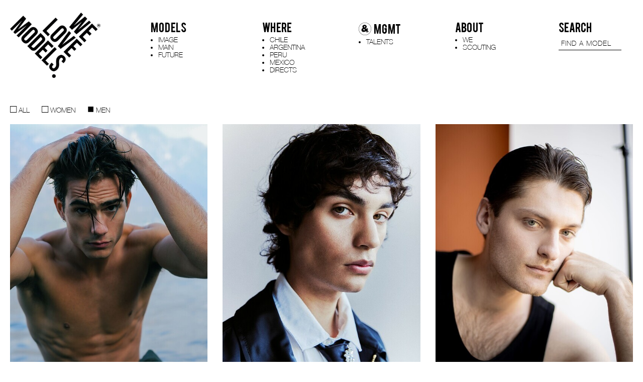

--- FILE ---
content_type: text/html; charset=UTF-8
request_url: https://www.welovemodels.com/models/chile/men/
body_size: 14554
content:
    <!DOCTYPE html>
<head>
    <html xmlns="http://www.w3.org/1999/xhtml" lang="en-US">

    <!--[if IE]><meta http-equiv="X-UA-Compatible" content="IE=edge,chrome=1"><![endif]-->
    <meta name="viewport" content="width=device-width,initial-scale=1" />
    <meta http-equiv="Content-Type" content="text/html; charset=UTF-8" />
    <meta name="language" content="en-US" />
    <meta name="google" content="notranslate" />
    <meta name="google-site-verification" content="isVNmfFRqoBeJFUj4dFGwUcp0hArbVD2Gfy-IBprXzo" />

        <link href="https://www.welovemodels.com/js/font-awesome-pro/css/fontawesome-all.min.css" rel="stylesheet" type="text/css" />
    <link href="https://www.welovemodels.com/js/slick/slick.css" rel="stylesheet" type="text/css" />
    <link href="https://www.welovemodels.com/js/slick/slick-theme.css" rel="stylesheet" type="text/css" />
    <link href="https://www.welovemodels.com/css/hamburgers.min.css" rel="stylesheet">
    <link href="https://www.welovemodels.com/css/mediaslide.css?v=1.2" rel="stylesheet" type="text/css" />
    <link href="https://www.welovemodels.com/css/responsive.css?v=1.0" rel="stylesheet" type="text/css" />
    <link rel="apple-touch-icon" sizes="57x57" href="/favicon/apple-icon-57x57.png" />
    <link rel="apple-touch-icon" sizes="60x60" href="/favicon/apple-icon-60x60.png" />
    <link rel="apple-touch-icon" sizes="72x72" href="/favicon/apple-icon-72x72.png" />
    <link rel="apple-touch-icon" sizes="76x76" href="/favicon/apple-icon-76x76.png" />
    <link rel="apple-touch-icon" sizes="114x114" href="/favicon/apple-icon-114x114.png">
    <link rel="apple-touch-icon" sizes="120x120" href="/favicon/apple-icon-120x120.png">
    <link rel="apple-touch-icon" sizes="144x144" href="/favicon/apple-icon-144x144.png">
    <link rel="apple-touch-icon" sizes="152x152" href="/favicon/apple-icon-152x152.png">
    <link rel="apple-touch-icon" sizes="180x180" href="/favicon/apple-icon-180x180.png">
    <link rel="icon" type="image/png" sizes="192x192" href="/favicon/android-icon-192x192.png">
    <link rel="icon" type="image/png" sizes="32x32" href="/favicon/favicon-32x32.png">
    <link rel="icon" type="image/png" sizes="96x96" href="/favicon/favicon-96x96.png">
    <link rel="icon" type="image/png" sizes="16x16" href="/favicon/favicon-16x16.png">
    <link rel="manifest" href="/manifest.json">
    <meta name="msapplication-TileColor" content="#ffffff">
    <meta name="msapplication-TileImage" content="/favicon/ms-icon-144x144.png">
    <meta name="theme-color" content="#ffffff">

    <script  src="https://www.welovemodels.com/js/jquery/jquery-1.11.0.min.js"></script>
    <script  src="https://www.welovemodels.com/js/loadjs/loadjs.min.js"></script>
<!--    <script  src="--><!----><!--/js/cookie-validator/cookie-validator.js"></script> -->
    <script >
        loadjs([
            "https://www.welovemodels.com/js/lazyload/jquery.lazyload.min.js",
            "https://www.welovemodels.com/js/upload/jquery.form.min.js",
            "https://www.welovemodels.com/js/infinitescroll/jquery.infinitescroll.min.js",
            "https://www.welovemodels.com/js/masonry/masonry.pkgd.min.js",
            "https://www.welovemodels.com/js/slick/slick.js"
        ], 'mainScripts');
    </script>

        <title>Models Chile — WLM</title>
<meta name="robots" content="index, follow, all" />
<meta name="AUTHOR" content="mediaslide.com" />
<meta name="copyright" content="mediaslide.com" />

<!-- for Google -->
<meta name="description" content="Junto a un equipo muy comprometido y bajo el logo WE LOVE MODELS, hemos ido creciendo año tras año sin perder la autenticidad y la entrega de un servicio personalizado a nuestros clientes y modelos siendo nuestra meta aportar en el desarrollo del mercado latinoamericano." />
<meta name="keywords" content="" />

<!-- for Facebook -->          
<meta property="og:title" content="Models Chile — WLM" />
<meta property="og:type" content="article" />
<meta property="og:image" content="" />
<meta property="og:url" content="http://www.welovemodels.com/models/chile/men/" />
<meta property="og:description" content="Junto a un equipo muy comprometido y bajo el logo WE LOVE MODELS, hemos ido creciendo año tras año sin perder la autenticidad y la entrega de un servicio personalizado a nuestros clientes y modelos siendo nuestra meta aportar en el desarrollo del mercado latinoamericano." />

<!-- for Twitter -->          
<meta name="twitter:card" content="summary" />
<meta name="twitter:title" content="Models Chile — WLM" />
<meta name="twitter:description" content="Junto a un equipo muy comprometido y bajo el logo WE LOVE MODELS, hemos ido creciendo año tras año sin perder la autenticidad y la entrega de un servicio personalizado a nuestros clientes y modelos siendo nuestra meta aportar en el desarrollo del mercado latinoamericano." />
<meta name="twitter:image" content="" />
    </head>
<body><div class="menu">
    <div class="menuDesktop">
        <div id="logo">
            <a onclick="loadNavigation(this); return false;" href="https://www.welovemodels.com">
                <img src="https://www.welovemodels.com/images/WML.png" alt="logo" title="logo welovemodels" style="width: 100%;" pagespeed_no_transform />
            </a>
        </div>
        <div class="menuItemsContainer">
            <div class="menuItems" style="display: inline-block;">
                <div class="menuCategory" style="padding-left: unset;">
                    <span class="mainMenu">Models</span>
                </div>
                <ul class="nav navWomen" style="padding-left: 15px">
                    <li>
                        <a class="   menuModels" onclick="loadNavigation(this); return false;" href="https://www.welovemodels.com/models/image/">IMAGE</a>
                    </li>
                    <li>
                        <a  class="  menuModels" onclick="loadNavigation(this); return false;" href="https://www.welovemodels.com/models/main/">MAIN</a>
                    </li>
                    <li class="">
                        <a  class="  menuModels" onclick="loadNavigation(this); return false;"  href="https://www.welovemodels.com/models/future/">FUTURE</a>
                    </li>
                </ul>
            </div>
            <div class="menuItems " style="display: inline-block;">
                <div class="menuCategory">
                    <span class="mainMenu">WHERE</span>
                </div>

                <ul class="nav navMen">
                    <li>
                        <a class="menuSelected menuMen"  onclick="loadNavigation(this); return false;" href="https://www.welovemodels.com/models/chile/">CHILE</a>
                    </li>
                    <li>
                        <a class=" menuMen" onclick="loadNavigation(this); return false;" href="https://www.welovemodels.com/models/argentina/">ARGENTINA</a>
                    </li>
                    <li>
                        <a class=" menuMen" onclick="loadNavigation(this); return false;" href="https://www.welovemodels.com/models/peru/">PERU</a>
                    </li>
                    <li>
                        <a class=" menuMen" onclick="loadNavigation(this); return false;" href="https://www.welovemodels.com/models/mexico/">MEXICO</a>
                    </li>
                    <li>
                        <a  class=" menuMen" onclick="loadNavigation(this); return false;" href="https://www.welovemodels.com/models/directs/">DIRECTS</a>
                    </li>
                </ul>
            </div>

            <div class="menuItems " style="display: inline-block;">
                <div class="menuCategory">
                    <span class="mainMenu"><img style="width: 25px;vertical-align: middle;margin-right: 5px;" src="https://www.welovemodels.com/images/andmgmt.png" alt="logo" title="logo and MGMT"/>MGMT</span>
                </div>

                <ul class="nav navMen">
                    <li>
                        <a class=" menuMen"  onclick="loadNavigation(this); return false;" href="https://www.welovemodels.com/models/talents/">TALENTS</a>
                    </li>
                </ul>
            </div>
            <div class="menuItems" style="display: inline-block;">
                <div class="menuCategory">
                    <span class="mainMenu">ABOUT</span>
                </div>
                <ul class="nav navAbout">
                    <li style="margin-right: unset  !important;">
                        <a class=""  onclick="loadNavigation(this); return false;" href="https://www.welovemodels.com/contact/">WE</a>
                    </li>
                    <li style="margin-right: unset !important;">
                        <a class=" " onclick="loadNavigation(this); return false;" href="https://www.welovemodels.com/scouted/">SCOUTING</a>
                    </li>
                </ul>
            </div>
            <div class="menuItems" style="display: inline-block; position: relative; padding-right: 0">
                <div class="menuCategory menuCategorySearch" >
                    <span class="mainMenu" href="#">SEARCH</span>
                </div>
                <input type="text" name="searchModels" class="searchModels searchModelsDesktop" placeholder="FIND A MODEL" style="display: block" />
                <ul class="searchResult">
                </ul>
            </div>
        </div>
    </div>
    <div class="menuMobile">
        <div id="mobile-logo">
            <a onclick="loadNavigation(this); return false;"  href="https://www.welovemodels.com/">
                <img src="https://www.welovemodels.com/images/WML.png" alt="logo" title="logo welovemodels"  pagespeed_no_transform />
            </a>
        </div>
        <div class="clear"></div>
        <div id="mobile-menu" onclick="toggleMenu(); return false;">
            <div id="mobile-menu-burger">
                <button id="burger" class="hamburger hamburger--slider "  type="button">
                      <span class="hamburger-box ">
                            <span class="hamburger-inner"></span>
                      </span>
                </button>
            </div>
        </div>
        <!--     /*   <div class="clear"></div>-->
        <div id="mobile-menu-content">

            <div class="menu_mobile_search">
                <div class="menuCategory menuCategorySearch" >
                    <span class="mainMenu" href="#">SEARCH</span>
                </div>
                <input type="text" name="searchModels" class="searchModels searchModelsMobile" placeholder="FIND A MODEL" style="display: block" />
                <ul class="searchResult">
                </ul>
            </div>

            <div class="menuCategory">
                <span class="mainMenu">MODELS</a>
            </div>
            <ul class="navMobile">
                <li>
                    <a class=" " onclick="loadNavigation(this); return false;" href="https://www.welovemodels.com/models/image/">IMAGE</a>
                </li>
                <li>
                    <a class=" " onclick="loadNavigation(this); return false;" href="https://www.welovemodels.com/models/main/">MAIN</a>
                </li>
                <li>
                    <a class=" " onclick="loadNavigation(this); return false;" href="https://www.welovemodels.com/models/future/">FUTURE</a>
                </li>
            </ul>

            <div class="menuCategory">
                <span class="mainMenu">WHERE</span>
            </div>
            <ul class="navMobile navMenMobile">
                <li>
                    <a class="menuSelected " onclick="loadNavigation(this); return false;" href="https://www.welovemodels.com/models/chile/">CHILE</a>
                </li>
                <li>
                    <a class=" " onclick="loadNavigation(this); return false;" href="https://www.welovemodels.com/models/argentina/">ARGENTINA</a>
                </li>
                <li>
                    <a class="" onclick="loadNavigation(this); return false;" href="https://www.welovemodels.com/models/mexico/">MEXICO</a>
                </li>
                <li>
                    <a class=" " onclick="loadNavigation(this); return false;" href="https://www.welovemodels.com/models/peru/">PERU</a>
                </li>
                <li>
                    <a  class="" onclick="loadNavigation(this); return false;" href="https://www.welovemodels.com/models/directs/">DIRECTS</a>
                </li>
            </ul>

            <div class="menuCategory">
                <span class="mainMenu"><img style="width: 25px;height:auto;vertical-align: middle;margin-right: 5px;" src="https://www.welovemodels.com/images/andmgmt.png" alt="logo" title="logo and MGMT"/>MGMT</span>
            </div>
            <ul class="navMobile navMenMobile">
                <li>
                    <a class=" menuMen"  onclick="loadNavigation(this); return false;" href="https://www.welovemodels.com/models/talents/">TALENTS</a>
                </li>
            </ul>
            <div class="menuCategory">
                <span class="mainMenu">SOCIAL</a>
            </div>
            <ul class="navMobile">
                <li>
                    <a target="_blank" href="https://www.instagram.com/welovemodels._/">IG</a>
                </li>
                <li>
                    <a target="_blank" href="https://www.facebook.com/welovemodelscl/">FACEBOOK</a>
                </li>
                <li>
                    <a target="_blank" href="https://www.youtube.com/channel/UCe7tzSWsP3V211-KvcCjAaw">YOUTUBE</a>
                </li>
            </ul>
            <div class="menuCategory">
                <span class="mainMenu">ABOUT</span>
            </div>
            <ul class="navMobile navAboutMobile">
                <li style="margin-right: unset  !important;">
                    <a class=" " onclick="loadNavigation(this); return false;" href="https://www.welovemodels.com/contact/">WE</a>
                </li>
                <li style="margin-right: unset !important;">
                    <a class=" " onclick="loadNavigation(this); return false;" href="https://www.welovemodels.com/scouted/">SCOUTING</a>
                </li>
            </ul>
        </div>
    </div>
</div>
    <div id="navigation" class="fade-delay-1">

        <div class="bodyContainer">
            <div class="models-filters">
                <ul>
                                            <li><a onclick="loadNavigation(this); return false;" href="https://www.welovemodels.com/models/chile/"><span>□</span> ALL</a></li>
                        <li><a onclick="loadNavigation(this); return false;" href="https://www.welovemodels.com/models/chile/women/"><span>□</span> WOMEN</a></li>
                        <li><a onclick="loadNavigation(this); return false;" href="https://www.welovemodels.com/models/chile/men/"><span>■</span> MEN</a></li>
                </ul>
            </div>
        <div id="listContainer">
                    <div class="listModels" >
                     <a onclick="loadNavigation(this); return false;" href="https://www.welovemodels.com/models/chile/2265-alessandro/">
                     <div class="modelImageContainer model">
                       <img alt="ALESSANDRO" title="ALESSANDRO" class="lazy modelImage" src="https://www.welovemodels.com/images/grey.gif" data-original="https://mediaslide-us.storage.googleapis.com/welovemodels/pictures/2265/18167/profile-1763754052-57c1625233c0ccf4e1f8f237cb5a2520.jpg" style="width: 100%; display: inherit"/>
                      <div class="overlayList"></div>
                     </div> 

                     <div style="font-size: inherit" >
                     <div class="modelName">ALESSANDRO</div></a>
                </div>

            </div>                <div class="listModels" >
                     <a onclick="loadNavigation(this); return false;" href="https://www.welovemodels.com/models/chile/3794-alonso-cortez/">
                     <div class="modelImageContainer model">
                       <img alt="ALONSO CORTEZ" title="ALONSO CORTEZ" class="lazy modelImage" src="https://www.welovemodels.com/images/grey.gif" data-original="https://mediaslide-us.storage.googleapis.com/welovemodels/pictures/3794/26247/profile-1752179024-67da113ff0abd9b4266929201d7e3689.jpg" style="width: 100%; display: inherit"/>
                      <div class="overlayList"></div>
                     </div> 

                     <div style="font-size: inherit" >
                     <div class="modelName">ALONSO CORTEZ</div></a>
                </div>

            </div>                <div class="listModels" >
                     <a onclick="loadNavigation(this); return false;" href="https://www.welovemodels.com/models/chile/4109-antonio-schoennenbeck/">
                     <div class="modelImageContainer model">
                       <img alt="ANTONIO SCHOENNENBECK" title="ANTONIO SCHOENNENBECK" class="lazy modelImage" src="https://www.welovemodels.com/images/grey.gif" data-original="https://mediaslide-us.storage.googleapis.com/welovemodels/pictures/4109/27268/profile-1760994004-70c9b8204f32b92610d9e588bdd772a7.jpg?v=1760994318" style="width: 100%; display: inherit"/>
                      <div class="overlayList"></div>
                     </div> 

                     <div style="font-size: inherit" >
                     <div class="modelName">ANTONIO SCHOENNENBECK</div></a>
                </div>

            </div>                <div class="listModels" >
                     <a onclick="loadNavigation(this); return false;" href="https://www.welovemodels.com/models/chile/4266-arsenii/">
                     <div class="modelImageContainer model">
                       <img alt="ARSENII" title="ARSENII" class="lazy modelImage" src="https://www.welovemodels.com/images/grey.gif" data-original="https://mediaslide-us.storage.googleapis.com/welovemodels/pictures/4266/31681/profile-1753304043-865b3b5c69dde9410799b9d3b0c25566.jpg" style="width: 100%; display: inherit"/>
                      <div class="overlayList"></div>
                     </div> 

                     <div style="font-size: inherit" >
                     <div class="modelName">ARSENII</div></a>
                </div>

            </div>                <div class="listModels" >
                     <a onclick="loadNavigation(this); return false;" href="https://www.welovemodels.com/models/chile/2333-arturo/">
                     <div class="modelImageContainer model">
                       <img alt="ARTURO" title="ARTURO" class="lazy modelImage" src="https://www.welovemodels.com/images/grey.gif" data-original="https://mediaslide-us.storage.googleapis.com/welovemodels/pictures/2333/11494/profile-1709136623-5c073e5dab4cd8b56c0f7a186f6e999a.jpg" style="width: 100%; display: inherit"/>
                      <div class="overlayList"></div>
                     </div> 

                     <div style="font-size: inherit" >
                     <div class="modelName">ARTURO</div></a>
                </div>

            </div>                <div class="listModels" >
                     <a onclick="loadNavigation(this); return false;" href="https://www.welovemodels.com/models/chile/4289-bautista/">
                     <div class="modelImageContainer model">
                       <img alt="BAUTISTA" title="BAUTISTA" class="lazy modelImage" src="https://www.welovemodels.com/images/grey.gif" data-original="https://mediaslide-us.storage.googleapis.com/welovemodels/pictures/4289/32180/profile-1756149308-226b2b33343da6f3ba5994eca7054d86.jpg" style="width: 100%; display: inherit"/>
                      <div class="overlayList"></div>
                     </div> 

                     <div style="font-size: inherit" >
                     <div class="modelName">BAUTISTA</div></a>
                </div>

            </div>                <div class="listModels" >
                     <a onclick="loadNavigation(this); return false;" href="https://www.welovemodels.com/models/chile/4863-belisario/">
                     <div class="modelImageContainer model">
                       <img alt="BELISARIO" title="BELISARIO" class="lazy modelImage" src="https://www.welovemodels.com/images/grey.gif" data-original="https://mediaslide-us.storage.googleapis.com/welovemodels/pictures/4863/33488/profile-1764104786-b90da224a018aeb4b9719c54a15c0a8c.jpg" style="width: 100%; display: inherit"/>
                      <div class="overlayList"></div>
                     </div> 

                     <div style="font-size: inherit" >
                     <div class="modelName">BELISARIO</div></a>
                </div>

            </div>                <div class="listModels" >
                     <a onclick="loadNavigation(this); return false;" href="https://www.welovemodels.com/models/chile/3281-beltran/">
                     <div class="modelImageContainer model">
                       <img alt="BELTRAN" title="BELTRAN" class="lazy modelImage" src="https://www.welovemodels.com/images/grey.gif" data-original="https://mediaslide-us.storage.googleapis.com/welovemodels/pictures/3281/21302/profile-1697650646-edb04a6d23b6adeea6546e90b891474e.jpg?v=1699456730" style="width: 100%; display: inherit"/>
                      <div class="overlayList"></div>
                     </div> 

                     <div style="font-size: inherit" >
                     <div class="modelName">BELTRAN</div></a>
                </div>

            </div>                <div class="listModels" >
                     <a onclick="loadNavigation(this); return false;" href="https://www.welovemodels.com/models/chile/3149-benjamin-arias/">
                     <div class="modelImageContainer model">
                       <img alt="BENJAMIN ARIAS" title="BENJAMIN ARIAS" class="lazy modelImage" src="https://www.welovemodels.com/images/grey.gif" data-original="https://mediaslide-us.storage.googleapis.com/welovemodels/pictures/3149/34004/profile-1768245669-f1b0f4f84669323873f14ee7e79cc7c5.jpg" style="width: 100%; display: inherit"/>
                      <div class="overlayList"></div>
                     </div> 

                     <div style="font-size: inherit" >
                     <div class="modelName">BENJAMIN ARIAS</div></a>
                </div>

            </div>                <div class="listModels" >
                     <a onclick="loadNavigation(this); return false;" href="https://www.welovemodels.com/models/chile/3204-benjamin-bozzalla/">
                     <div class="modelImageContainer model">
                       <img alt="BENJAMIN BOZZALLA" title="BENJAMIN BOZZALLA" class="lazy modelImage" src="https://www.welovemodels.com/images/grey.gif" data-original="https://mediaslide-us.storage.googleapis.com/welovemodels/pictures/3204/20651/profile-1694189350-edd69bdc95e514492218a06649551b07.jpg" style="width: 100%; display: inherit"/>
                      <div class="overlayList"></div>
                     </div> 

                     <div style="font-size: inherit" >
                     <div class="modelName">BENJAMIN BOZZALLA</div></a>
                </div>

            </div>                <div class="listModels" >
                     <a onclick="loadNavigation(this); return false;" href="https://www.welovemodels.com/models/chile/2175-benjamin-medina/">
                     <div class="modelImageContainer model">
                       <img alt="BENJAMIN MEDINA" title="BENJAMIN MEDINA" class="lazy modelImage" src="https://www.welovemodels.com/images/grey.gif" data-original="https://mediaslide-us.storage.googleapis.com/welovemodels/pictures/2175/10351/profile-1700678914-7a8a0a8a1ada07e936e5cfb2e0806c13.jpg" style="width: 100%; display: inherit"/>
                      <div class="overlayList"></div>
                     </div> 

                     <div style="font-size: inherit" >
                     <div class="modelName">BENJAMIN MEDINA</div></a>
                </div>

            </div>                <div class="listModels" >
                     <a onclick="loadNavigation(this); return false;" href="https://www.welovemodels.com/models/chile/3423-benyi-venegas/">
                     <div class="modelImageContainer model">
                       <img alt="BENYI VENEGAS" title="BENYI VENEGAS" class="lazy modelImage" src="https://www.welovemodels.com/images/grey.gif" data-original="https://mediaslide-us.storage.googleapis.com/welovemodels/pictures/3423/27371/profile-1729865879-a6a3ab9e579d2580410675e07765ab6e.jpg?v=1759853202" style="width: 100%; display: inherit"/>
                      <div class="overlayList"></div>
                     </div> 

                     <div style="font-size: inherit" >
                     <div class="modelName">BENYI VENEGAS</div></a>
                </div>

            </div>                <div class="listModels" >
                     <a onclick="loadNavigation(this); return false;" href="https://www.welovemodels.com/models/chile/2334-bruno-fuentes/">
                     <div class="modelImageContainer model">
                       <img alt="BRUNO FUENTES" title="BRUNO FUENTES" class="lazy modelImage" src="https://www.welovemodels.com/images/grey.gif" data-original="https://mediaslide-us.storage.googleapis.com/welovemodels/pictures/2334/11863/profile-1761236332-67d4413c858dbef1815c7497c25b1588.jpg" style="width: 100%; display: inherit"/>
                      <div class="overlayList"></div>
                     </div> 

                     <div style="font-size: inherit" >
                     <div class="modelName">BRUNO FUENTES</div></a>
                </div>

            </div>                <div class="listModels" >
                     <a onclick="loadNavigation(this); return false;" href="https://www.welovemodels.com/models/chile/4925-caio-bonacina/">
                     <div class="modelImageContainer model">
                       <img alt="CAIO BONACINA" title="CAIO BONACINA" class="lazy modelImage" src="https://www.welovemodels.com/images/grey.gif" data-original="https://mediaslide-us.storage.googleapis.com/welovemodels/pictures/4925/31774/profile-1753807338-4d0037e4a08e76c729a00999f07604a8.jpg" style="width: 100%; display: inherit"/>
                      <div class="overlayList"></div>
                     </div> 

                     <div style="font-size: inherit" >
                     <div class="modelName">CAIO BONACINA</div></a>
                </div>

            </div>                <div class="listModels" >
                     <a onclick="loadNavigation(this); return false;" href="https://www.welovemodels.com/models/chile/232-cris-vial/">
                     <div class="modelImageContainer model">
                       <img alt="CRIS VIAL" title="CRIS VIAL" class="lazy modelImage" src="https://www.welovemodels.com/images/grey.gif" data-original="https://mediaslide-us.storage.googleapis.com/welovemodels/pictures/232/15674/profile-1680816021-7c02a873fef04fe9ac9bf30852511c6f.jpg" style="width: 100%; display: inherit"/>
                      <div class="overlayList"></div>
                     </div> 

                     <div style="font-size: inherit" >
                     <div class="modelName">CRIS VIAL</div></a>
                </div>

            </div>                <div class="listModels" >
                     <a onclick="loadNavigation(this); return false;" href="https://www.welovemodels.com/models/chile/2654-cristobal-sanchez/">
                     <div class="modelImageContainer model">
                       <img alt="CRISTOBAL SANCHEZ" title="CRISTOBAL SANCHEZ" class="lazy modelImage" src="https://www.welovemodels.com/images/grey.gif" data-original="https://mediaslide-us.storage.googleapis.com/welovemodels/pictures/2654/25741/profile-1759513995-599d96864f2362ec62746c946ef240ef.jpg" style="width: 100%; display: inherit"/>
                      <div class="overlayList"></div>
                     </div> 

                     <div style="font-size: inherit" >
                     <div class="modelName">CRISTOBAL SANCHEZ</div></a>
                </div>

            </div>                <div class="listModels" >
                     <a onclick="loadNavigation(this); return false;" href="https://www.welovemodels.com/models/chile/1951-david/">
                     <div class="modelImageContainer model">
                       <img alt="DAVID" title="DAVID" class="lazy modelImage" src="https://www.welovemodels.com/images/grey.gif" data-original="https://mediaslide-us.storage.googleapis.com/welovemodels/pictures/1951/8973/profile-1709050223-4f100f970b9cc6550d49197cbc0f1783.jpg" style="width: 100%; display: inherit"/>
                      <div class="overlayList"></div>
                     </div> 

                     <div style="font-size: inherit" >
                     <div class="modelName">DAVID</div></a>
                </div>

            </div>                <div class="listModels" >
                     <a onclick="loadNavigation(this); return false;" href="https://www.welovemodels.com/models/chile/236-davor-bacovich/">
                     <div class="modelImageContainer model">
                       <img alt="Davor Bacovich" title="Davor Bacovich" class="lazy modelImage" src="https://www.welovemodels.com/images/grey.gif" data-original="https://mediaslide-us.storage.googleapis.com/welovemodels/pictures/236/250/profile-1548955761-178193cf4cbb2b2294fbb205064a1490.jpg" style="width: 100%; display: inherit"/>
                      <div class="overlayList"></div>
                     </div> 

                     <div style="font-size: inherit" >
                     <div class="modelName">Davor Bacovich</div></a>
                </div>

            </div>                <div class="listModels" >
                     <a onclick="loadNavigation(this); return false;" href="https://www.welovemodels.com/models/chile/5326-diego-ozores/">
                     <div class="modelImageContainer model">
                       <img alt="DIEGO OZORES" title="DIEGO OZORES" class="lazy modelImage" src="https://www.welovemodels.com/images/grey.gif" data-original="https://mediaslide-us.storage.googleapis.com/welovemodels/pictures/5326/33918/profile-1767716247-87511bd09a36d35aebebd3eaa6ebdb74.jpg" style="width: 100%; display: inherit"/>
                      <div class="overlayList"></div>
                     </div> 

                     <div style="font-size: inherit" >
                     <div class="modelName">DIEGO OZORES</div></a>
                </div>

            </div>                <div class="listModels" >
                     <a onclick="loadNavigation(this); return false;" href="https://www.welovemodels.com/models/chile/2519-elordi/">
                     <div class="modelImageContainer model">
                       <img alt="ELORDI" title="ELORDI" class="lazy modelImage" src="https://www.welovemodels.com/images/grey.gif" data-original="https://mediaslide-us.storage.googleapis.com/welovemodels/pictures/2519/13689/profile-1715618493-d2882b94590240dd19af102312321e24.jpg" style="width: 100%; display: inherit"/>
                      <div class="overlayList"></div>
                     </div> 

                     <div style="font-size: inherit" >
                     <div class="modelName">ELORDI</div></a>
                </div>

            </div>                <div class="listModels" >
                     <a onclick="loadNavigation(this); return false;" href="https://www.welovemodels.com/models/chile/2087-eos/">
                     <div class="modelImageContainer model">
                       <img alt="EOS" title="EOS" class="lazy modelImage" src="https://www.welovemodels.com/images/grey.gif" data-original="https://mediaslide-us.storage.googleapis.com/welovemodels/pictures/2087/23100/profile-1722977200-576c2765338809740cd1807fb343f67e.jpg?v=1722977346" style="width: 100%; display: inherit"/>
                      <div class="overlayList"></div>
                     </div> 

                     <div style="font-size: inherit" >
                     <div class="modelName">EOS</div></a>
                </div>

            </div>                <div class="listModels" >
                     <a onclick="loadNavigation(this); return false;" href="https://www.welovemodels.com/models/chile/2354-esteban-salinas/">
                     <div class="modelImageContainer model">
                       <img alt="ESTEBAN SALINAS" title="ESTEBAN SALINAS" class="lazy modelImage" src="https://www.welovemodels.com/images/grey.gif" data-original="https://mediaslide-us.storage.googleapis.com/welovemodels/pictures/2354/11872/profile-1629321309-5a1e151e75035d48af50d58bfec527fb.jpg" style="width: 100%; display: inherit"/>
                      <div class="overlayList"></div>
                     </div> 

                     <div style="font-size: inherit" >
                     <div class="modelName">ESTEBAN SALINAS</div></a>
                </div>

            </div>                <div class="listModels" >
                     <a onclick="loadNavigation(this); return false;" href="https://www.welovemodels.com/models/chile/248-fabricio-zunino/">
                     <div class="modelImageContainer model">
                       <img alt="Fabricio Zunino" title="Fabricio Zunino" class="lazy modelImage" src="https://www.welovemodels.com/images/grey.gif" data-original="https://mediaslide-us.storage.googleapis.com/welovemodels/pictures/248/3395/profile-1602013389-02a5f414e6cb6d8b95dd1a8397279bf6.jpg" style="width: 100%; display: inherit"/>
                      <div class="overlayList"></div>
                     </div> 

                     <div style="font-size: inherit" >
                     <div class="modelName">Fabricio Zunino</div></a>
                </div>

            </div>                <div class="listModels" >
                     <a onclick="loadNavigation(this); return false;" href="https://www.welovemodels.com/models/chile/3348-facundo-sarobe/">
                     <div class="modelImageContainer model">
                       <img alt="FACUNDO SAROBE" title="FACUNDO SAROBE" class="lazy modelImage" src="https://www.welovemodels.com/images/grey.gif" data-original="https://mediaslide-us.storage.googleapis.com/welovemodels/pictures/3348/21914/profile-1724174446-22d676fac75c24aad1fd29ca56723fa0.jpg" style="width: 100%; display: inherit"/>
                      <div class="overlayList"></div>
                     </div> 

                     <div style="font-size: inherit" >
                     <div class="modelName">FACUNDO SAROBE</div></a>
                </div>

            </div>                <div class="listModels" >
                     <a onclick="loadNavigation(this); return false;" href="https://www.welovemodels.com/models/chile/1589-fele/">
                     <div class="modelImageContainer model">
                       <img alt="FELE" title="FELE" class="lazy modelImage" src="https://www.welovemodels.com/images/grey.gif" data-original="https://mediaslide-us.storage.googleapis.com/welovemodels/pictures/1589/6206/profile-1598276631-268cd784eb787350a7290f4b5634839e.jpg" style="width: 100%; display: inherit"/>
                      <div class="overlayList"></div>
                     </div> 

                     <div style="font-size: inherit" >
                     <div class="modelName">FELE</div></a>
                </div>

            </div>                <div class="listModels" >
                     <a onclick="loadNavigation(this); return false;" href="https://www.welovemodels.com/models/chile/2512-felipe-gruebler/">
                     <div class="modelImageContainer model">
                       <img alt="FELIPE GRUEBLER" title="FELIPE GRUEBLER" class="lazy modelImage" src="https://www.welovemodels.com/images/grey.gif" data-original="https://mediaslide-us.storage.googleapis.com/welovemodels/pictures/2512/28305/profile-1736277193-197654f0b82f7ff1cf26dd0e2faaf496.jpg" style="width: 100%; display: inherit"/>
                      <div class="overlayList"></div>
                     </div> 

                     <div style="font-size: inherit" >
                     <div class="modelName">FELIPE GRUEBLER</div></a>
                </div>

            </div>                <div class="listModels" >
                     <a onclick="loadNavigation(this); return false;" href="https://www.welovemodels.com/models/chile/3785-felipe-quiroga/">
                     <div class="modelImageContainer model">
                       <img alt="FELIPE QUIROGA" title="FELIPE QUIROGA" class="lazy modelImage" src="https://www.welovemodels.com/images/grey.gif" data-original="https://mediaslide-us.storage.googleapis.com/welovemodels/pictures/3785/25121/profile-1751470750-55604028a79ffaa525925b2347daa950.jpg?v=1751470795" style="width: 100%; display: inherit"/>
                      <div class="overlayList"></div>
                     </div> 

                     <div style="font-size: inherit" >
                     <div class="modelName">FELIPE QUIROGA</div></a>
                </div>

            </div>                <div class="listModels" >
                     <a onclick="loadNavigation(this); return false;" href="https://www.welovemodels.com/models/chile/2886-fran-villa-picasso/">
                     <div class="modelImageContainer model">
                       <img alt="FRAN VILLA PICASSO" title="FRAN VILLA PICASSO" class="lazy modelImage" src="https://www.welovemodels.com/images/grey.gif" data-original="https://mediaslide-us.storage.googleapis.com/welovemodels/pictures/2886/23209/profile-1708964286-0afdb1d6f9d8d5a2556a938a062eec91.jpg" style="width: 100%; display: inherit"/>
                      <div class="overlayList"></div>
                     </div> 

                     <div style="font-size: inherit" >
                     <div class="modelName">FRAN VILLA PICASSO</div></a>
                </div>

            </div>                <div class="listModels" >
                     <a onclick="loadNavigation(this); return false;" href="https://www.welovemodels.com/models/chile/1271-francisco-tarud/">
                     <div class="modelImageContainer model">
                       <img alt="FRANCISCO TARUD" title="FRANCISCO TARUD" class="lazy modelImage" src="https://www.welovemodels.com/images/grey.gif" data-original="https://mediaslide-us.storage.googleapis.com/welovemodels/pictures/1271/4545/profile-1631124895-9e3f43be5a5246636f3e3fcc9724a29b.jpg" style="width: 100%; display: inherit"/>
                      <div class="overlayList"></div>
                     </div> 

                     <div style="font-size: inherit" >
                     <div class="modelName">FRANCISCO TARUD</div></a>
                </div>

            </div>                <div class="listModels" >
                     <a onclick="loadNavigation(this); return false;" href="https://www.welovemodels.com/models/chile/1154-gabriel-mariz/">
                     <div class="modelImageContainer model">
                       <img alt="GABRIEL MARIZ" title="GABRIEL MARIZ" class="lazy modelImage" src="https://www.welovemodels.com/images/grey.gif" data-original="https://mediaslide-us.storage.googleapis.com/welovemodels/pictures/1154/29386/profile-1742242339-99c5dcd3f7e0bad7f85a2fccf6950708.jpg" style="width: 100%; display: inherit"/>
                      <div class="overlayList"></div>
                     </div> 

                     <div style="font-size: inherit" >
                     <div class="modelName">GABRIEL MARIZ</div></a>
                </div>

            </div>                <div class="listModels" >
                     <a onclick="loadNavigation(this); return false;" href="https://www.welovemodels.com/models/chile/2869-german-reyes/">
                     <div class="modelImageContainer model">
                       <img alt="German Reyes" title="German Reyes" class="lazy modelImage" src="https://www.welovemodels.com/images/grey.gif" data-original="https://mediaslide-us.storage.googleapis.com/welovemodels/pictures/2869/32874/profile-1762718101-fba9471a32b8f3ed7ab6fb62281e7db0.jpg?v=1762718126" style="width: 100%; display: inherit"/>
                      <div class="overlayList"></div>
                     </div> 

                     <div style="font-size: inherit" >
                     <div class="modelName">German Reyes</div></a>
                </div>

            </div>                <div class="listModels" >
                     <a onclick="loadNavigation(this); return false;" href="https://www.welovemodels.com/models/chile/3390-gianluca-alessi/">
                     <div class="modelImageContainer model">
                       <img alt="GIANLUCA ALESSI" title="GIANLUCA ALESSI" class="lazy modelImage" src="https://www.welovemodels.com/images/grey.gif" data-original="https://mediaslide-us.storage.googleapis.com/welovemodels/pictures/3390/22453/profile-1732036544-d35a9ba49001634d7289d36fe17e75a5.jpg" style="width: 100%; display: inherit"/>
                      <div class="overlayList"></div>
                     </div> 

                     <div style="font-size: inherit" >
                     <div class="modelName">GIANLUCA ALESSI</div></a>
                </div>

            </div>                <div class="listModels" >
                     <a onclick="loadNavigation(this); return false;" href="https://www.welovemodels.com/models/chile/3986-grigori/">
                     <div class="modelImageContainer model">
                       <img alt="GRIGORI" title="GRIGORI" class="lazy modelImage" src="https://www.welovemodels.com/images/grey.gif" data-original="https://mediaslide-us.storage.googleapis.com/welovemodels/pictures/3986/30066/profile-1745336569-c74039e48ea118114eb30cd2e2805a29.jpg" style="width: 100%; display: inherit"/>
                      <div class="overlayList"></div>
                     </div> 

                     <div style="font-size: inherit" >
                     <div class="modelName">GRIGORI</div></a>
                </div>

            </div>                <div class="listModels" >
                     <a onclick="loadNavigation(this); return false;" href="https://www.welovemodels.com/models/chile/1919-gy/">
                     <div class="modelImageContainer model">
                       <img alt="GY" title="GY" class="lazy modelImage" src="https://www.welovemodels.com/images/grey.gif" data-original="https://mediaslide-us.storage.googleapis.com/welovemodels/pictures/1919/10895/profile-1620784009-a0e632c770965990a9d7556e5cd6e457.jpg" style="width: 100%; display: inherit"/>
                      <div class="overlayList"></div>
                     </div> 

                     <div style="font-size: inherit" >
                     <div class="modelName">GY</div></a>
                </div>

            </div>                <div class="listModels" >
                     <a onclick="loadNavigation(this); return false;" href="https://www.welovemodels.com/models/chile/2870-haru-kanda/">
                     <div class="modelImageContainer model">
                       <img alt="HARU KANDA" title="HARU KANDA" class="lazy modelImage" src="https://www.welovemodels.com/images/grey.gif" data-original="https://mediaslide-us.storage.googleapis.com/welovemodels/pictures/2870/26904/profile-1728335970-74f614fcf3961f2ef8a3ed7a5e48a2d1.jpg" style="width: 100%; display: inherit"/>
                      <div class="overlayList"></div>
                     </div> 

                     <div style="font-size: inherit" >
                     <div class="modelName">HARU KANDA</div></a>
                </div>

            </div>                <div class="listModels" >
                     <a onclick="loadNavigation(this); return false;" href="https://www.welovemodels.com/models/chile/1499-jack-yan/">
                     <div class="modelImageContainer model">
                       <img alt="JACK YAN" title="JACK YAN" class="lazy modelImage" src="https://www.welovemodels.com/images/grey.gif" data-original="https://mediaslide-us.storage.googleapis.com/welovemodels/pictures/1499/27805/profile-1761229744-d7e2498a752474cb535453d8c0589d33.jpg" style="width: 100%; display: inherit"/>
                      <div class="overlayList"></div>
                     </div> 

                     <div style="font-size: inherit" >
                     <div class="modelName">JACK YAN</div></a>
                </div>

            </div>                <div class="listModels" >
                     <a onclick="loadNavigation(this); return false;" href="https://www.welovemodels.com/models/chile/261-jeff-cotein/">
                     <div class="modelImageContainer model">
                       <img alt="JEFF COTEIN" title="JEFF COTEIN" class="lazy modelImage" src="https://www.welovemodels.com/images/grey.gif" data-original="https://mediaslide-us.storage.googleapis.com/welovemodels/pictures/261/13614/profile-1644936747-70d420bc4c0c833cde703735d27be294.jpg" style="width: 100%; display: inherit"/>
                      <div class="overlayList"></div>
                     </div> 

                     <div style="font-size: inherit" >
                     <div class="modelName">JEFF COTEIN</div></a>
                </div>

            </div>                <div class="listModels" >
                     <a onclick="loadNavigation(this); return false;" href="https://www.welovemodels.com/models/chile/262-jhonatan-mujica/">
                     <div class="modelImageContainer model">
                       <img alt="JHONATAN MUJICA" title="JHONATAN MUJICA" class="lazy modelImage" src="https://www.welovemodels.com/images/grey.gif" data-original="https://mediaslide-us.storage.googleapis.com/welovemodels/pictures/262/33923/profile-1767645230-1d19e5cc51297a9234ab7bd3b56d5222.jpg" style="width: 100%; display: inherit"/>
                      <div class="overlayList"></div>
                     </div> 

                     <div style="font-size: inherit" >
                     <div class="modelName">JHONATAN MUJICA</div></a>
                </div>

            </div>                <div class="listModels" >
                     <a onclick="loadNavigation(this); return false;" href="https://www.welovemodels.com/models/chile/3747-joaco-lorenzo/">
                     <div class="modelImageContainer model">
                       <img alt="JOACO LORENZO" title="JOACO LORENZO" class="lazy modelImage" src="https://www.welovemodels.com/images/grey.gif" data-original="https://mediaslide-us.storage.googleapis.com/welovemodels/pictures/3747/26445/profile-1755104317-50fe49bb622d8c1b96b521ad4d13a3c9.jpg" style="width: 100%; display: inherit"/>
                      <div class="overlayList"></div>
                     </div> 

                     <div style="font-size: inherit" >
                     <div class="modelName">JOACO LORENZO</div></a>
                </div>

            </div>                <div class="listModels" >
                     <a onclick="loadNavigation(this); return false;" href="https://www.welovemodels.com/models/chile/3167-joaquin-flores/">
                     <div class="modelImageContainer model">
                       <img alt="JOAQUIN FLORES" title="JOAQUIN FLORES" class="lazy modelImage" src="https://www.welovemodels.com/images/grey.gif" data-original="https://mediaslide-us.storage.googleapis.com/welovemodels/pictures/3167/19918/profile-1689797400-5eeda0f86aa9bc24a15dcb2913444d60.jpg" style="width: 100%; display: inherit"/>
                      <div class="overlayList"></div>
                     </div> 

                     <div style="font-size: inherit" >
                     <div class="modelName">JOAQUIN FLORES</div></a>
                </div>

            </div>                <div class="listModels" >
                     <a onclick="loadNavigation(this); return false;" href="https://www.welovemodels.com/models/chile/4900-jon-arri/">
                     <div class="modelImageContainer model">
                       <img alt="JON ARRI" title="JON ARRI" class="lazy modelImage" src="https://www.welovemodels.com/images/grey.gif" data-original="https://mediaslide-us.storage.googleapis.com/welovemodels/pictures/4900/31671/profile-1753291844-c549ddd573ec3e84d6c0d6c185a61edd.jpg" style="width: 100%; display: inherit"/>
                      <div class="overlayList"></div>
                     </div> 

                     <div style="font-size: inherit" >
                     <div class="modelName">JON ARRI</div></a>
                </div>

            </div>                <div class="listModels" >
                     <a onclick="loadNavigation(this); return false;" href="https://www.welovemodels.com/models/chile/1985-jose-eslava/">
                     <div class="modelImageContainer model">
                       <img alt="JOSE ESLAVA" title="JOSE ESLAVA" class="lazy modelImage" src="https://www.welovemodels.com/images/grey.gif" data-original="https://mediaslide-us.storage.googleapis.com/welovemodels/pictures/1985/9274/profile-1620333878-58eb2c058b1c9f7d3259914fd90fe5e0.jpg" style="width: 100%; display: inherit"/>
                      <div class="overlayList"></div>
                     </div> 

                     <div style="font-size: inherit" >
                     <div class="modelName">JOSE ESLAVA</div></a>
                </div>

            </div>                <div class="listModels" >
                     <a onclick="loadNavigation(this); return false;" href="https://www.welovemodels.com/models/chile/3338-jose-gomez/">
                     <div class="modelImageContainer model">
                       <img alt="JOSE GOMEZ" title="JOSE GOMEZ" class="lazy modelImage" src="https://www.welovemodels.com/images/grey.gif" data-original="https://mediaslide-us.storage.googleapis.com/welovemodels/pictures/3338/23929/profile-1712269740-7569f1c003b2c639eea425fb6dd3e4b0.jpg" style="width: 100%; display: inherit"/>
                      <div class="overlayList"></div>
                     </div> 

                     <div style="font-size: inherit" >
                     <div class="modelName">JOSE GOMEZ</div></a>
                </div>

            </div>                <div class="listModels" >
                     <a onclick="loadNavigation(this); return false;" href="https://www.welovemodels.com/models/chile/1266-jose-queirolo/">
                     <div class="modelImageContainer model">
                       <img alt="JOSE QUEIROLO" title="JOSE QUEIROLO" class="lazy modelImage" src="https://www.welovemodels.com/images/grey.gif" data-original="https://mediaslide-us.storage.googleapis.com/welovemodels/pictures/1266/4376/profile-1701962363-d68d10fe117250fa851955ecb6f81c62.jpg" style="width: 100%; display: inherit"/>
                      <div class="overlayList"></div>
                     </div> 

                     <div style="font-size: inherit" >
                     <div class="modelName">JOSE QUEIROLO</div></a>
                </div>

            </div>                <div class="listModels" >
                     <a onclick="loadNavigation(this); return false;" href="https://www.welovemodels.com/models/chile/2085-jovin/">
                     <div class="modelImageContainer model">
                       <img alt="JOVIN" title="JOVIN" class="lazy modelImage" src="https://www.welovemodels.com/images/grey.gif" data-original="https://mediaslide-us.storage.googleapis.com/welovemodels/pictures/2085/20612/profile-1755631439-c910230e6bfbd84c92c87480be7378ae.jpg" style="width: 100%; display: inherit"/>
                      <div class="overlayList"></div>
                     </div> 

                     <div style="font-size: inherit" >
                     <div class="modelName">JOVIN</div></a>
                </div>

            </div>                <div class="listModels" >
                     <a onclick="loadNavigation(this); return false;" href="https://www.welovemodels.com/models/chile/5123-juan-jose-quijada/">
                     <div class="modelImageContainer model">
                       <img alt="JUAN JOSE QUIJADA" title="JUAN JOSE QUIJADA" class="lazy modelImage" src="https://www.welovemodels.com/images/grey.gif" data-original="https://mediaslide-us.storage.googleapis.com/welovemodels/pictures/5123/33196/profile-1762361044-ee99f1f6238ba1d34370aedf183a84c7.jpg" style="width: 100%; display: inherit"/>
                      <div class="overlayList"></div>
                     </div> 

                     <div style="font-size: inherit" >
                     <div class="modelName">JUAN JOSE QUIJADA</div></a>
                </div>

            </div>                <div class="listModels" >
                     <a onclick="loadNavigation(this); return false;" href="https://www.welovemodels.com/models/chile/3788-juan-mendez/">
                     <div class="modelImageContainer model">
                       <img alt="JUAN MENDEZ" title="JUAN MENDEZ" class="lazy modelImage" src="https://www.welovemodels.com/images/grey.gif" data-original="https://mediaslide-us.storage.googleapis.com/welovemodels/pictures/3788/31798/profile-1753899066-64b78b0f25cf6e9d3c5157c7c265c3c2.jpg" style="width: 100%; display: inherit"/>
                      <div class="overlayList"></div>
                     </div> 

                     <div style="font-size: inherit" >
                     <div class="modelName">JUAN MENDEZ</div></a>
                </div>

            </div>                <div class="listModels" >
                     <a onclick="loadNavigation(this); return false;" href="https://www.welovemodels.com/models/chile/3519-juanjo-rodriguez/">
                     <div class="modelImageContainer model">
                       <img alt="JUANJO RODRIGUEZ" title="JUANJO RODRIGUEZ" class="lazy modelImage" src="https://www.welovemodels.com/images/grey.gif" data-original="https://mediaslide-us.storage.googleapis.com/welovemodels/pictures/3519/32117/profile-1755566151-ef46dd4f4041b45af17896d4d821c4ea.jpg?v=1755566248" style="width: 100%; display: inherit"/>
                      <div class="overlayList"></div>
                     </div> 

                     <div style="font-size: inherit" >
                     <div class="modelName">JUANJO RODRIGUEZ</div></a>
                </div>

            </div>                <div class="listModels" >
                     <a onclick="loadNavigation(this); return false;" href="https://www.welovemodels.com/models/chile/265-julio-vieira/">
                     <div class="modelImageContainer model">
                       <img alt="JULIO VIEIRA" title="JULIO VIEIRA" class="lazy modelImage" src="https://www.welovemodels.com/images/grey.gif" data-original="https://mediaslide-us.storage.googleapis.com/welovemodels/pictures/265/26696/profile-1727809884-9d8d680e5cb90fb9540318d52c86d4c4.jpg" style="width: 100%; display: inherit"/>
                      <div class="overlayList"></div>
                     </div> 

                     <div style="font-size: inherit" >
                     <div class="modelName">JULIO VIEIRA</div></a>
                </div>

            </div>                <div class="listModels" >
                     <a onclick="loadNavigation(this); return false;" href="https://www.welovemodels.com/models/chile/3332-kai-berg/">
                     <div class="modelImageContainer model">
                       <img alt="KAI BERG" title="KAI BERG" class="lazy modelImage" src="https://www.welovemodels.com/images/grey.gif" data-original="https://mediaslide-us.storage.googleapis.com/welovemodels/pictures/3332/25837/profile-1723653673-01e45a097413dbf39adfbeb27470fb35.jpg" style="width: 100%; display: inherit"/>
                      <div class="overlayList"></div>
                     </div> 

                     <div style="font-size: inherit" >
                     <div class="modelName">KAI BERG</div></a>
                </div>

            </div>                <div class="listModels" >
                     <a onclick="loadNavigation(this); return false;" href="https://www.welovemodels.com/models/chile/3744-leon-elordi/">
                     <div class="modelImageContainer model">
                       <img alt="LEON ELORDI" title="LEON ELORDI" class="lazy modelImage" src="https://www.welovemodels.com/images/grey.gif" data-original="https://mediaslide-us.storage.googleapis.com/welovemodels/pictures/3744/24672/profile-1716238698-ad6ac191903a5b3061212e1d5a8d7929.jpg" style="width: 100%; display: inherit"/>
                      <div class="overlayList"></div>
                     </div> 

                     <div style="font-size: inherit" >
                     <div class="modelName">LEON ELORDI</div></a>
                </div>

            </div>                <div class="listModels" >
                     <a onclick="loadNavigation(this); return false;" href="https://www.welovemodels.com/models/chile/4146-leon-sanstede/">
                     <div class="modelImageContainer model">
                       <img alt="LEON SANSTEDE" title="LEON SANSTEDE" class="lazy modelImage" src="https://www.welovemodels.com/images/grey.gif" data-original="https://mediaslide-us.storage.googleapis.com/welovemodels/pictures/4146/27902/profile-1733775824-7f2bfdad4fcd0b4190999c5cb16d6bee.jpg" style="width: 100%; display: inherit"/>
                      <div class="overlayList"></div>
                     </div> 

                     <div style="font-size: inherit" >
                     <div class="modelName">LEON SANSTEDE</div></a>
                </div>

            </div>                <div class="listModels" >
                     <a onclick="loadNavigation(this); return false;" href="https://www.welovemodels.com/models/chile/2514-leon-tepper/">
                     <div class="modelImageContainer model">
                       <img alt="LEON TEPPER" title="LEON TEPPER" class="lazy modelImage" src="https://www.welovemodels.com/images/grey.gif" data-original="https://mediaslide-us.storage.googleapis.com/welovemodels/pictures/2514/13384/profile-1725291095-c951027c27d34aff9b3fcf93664841f1.jpg" style="width: 100%; display: inherit"/>
                      <div class="overlayList"></div>
                     </div> 

                     <div style="font-size: inherit" >
                     <div class="modelName">LEON TEPPER</div></a>
                </div>

            </div>                <div class="listModels" >
                     <a onclick="loadNavigation(this); return false;" href="https://www.welovemodels.com/models/chile/5050-livok-melian/">
                     <div class="modelImageContainer model">
                       <img alt="LIVOK MELIAN" title="LIVOK MELIAN" class="lazy modelImage" src="https://www.welovemodels.com/images/grey.gif" data-original="https://mediaslide-us.storage.googleapis.com/welovemodels/pictures/5050/33506/profile-1764185235-45da0d37531054d7f58b4026ce319a6e.jpg" style="width: 100%; display: inherit"/>
                      <div class="overlayList"></div>
                     </div> 

                     <div style="font-size: inherit" >
                     <div class="modelName">LIVOK MELIAN</div></a>
                </div>

            </div>                <div class="listModels" >
                     <a onclick="loadNavigation(this); return false;" href="https://www.welovemodels.com/models/chile/2084-lolo-gutierrez/">
                     <div class="modelImageContainer model">
                       <img alt="LOLO GUTIERREZ" title="LOLO GUTIERREZ" class="lazy modelImage" src="https://www.welovemodels.com/images/grey.gif" data-original="https://mediaslide-us.storage.googleapis.com/welovemodels/pictures/2084/10053/profile-1728315733-d959312d2e305633a959e0ec277fcd50.jpg" style="width: 100%; display: inherit"/>
                      <div class="overlayList"></div>
                     </div> 

                     <div style="font-size: inherit" >
                     <div class="modelName">LOLO GUTIERREZ</div></a>
                </div>

            </div>                <div class="listModels" >
                     <a onclick="loadNavigation(this); return false;" href="https://www.welovemodels.com/models/chile/522-lorenzo-aste/">
                     <div class="modelImageContainer model">
                       <img alt="LORENZO ASTE" title="LORENZO ASTE" class="lazy modelImage" src="https://www.welovemodels.com/images/grey.gif" data-original="https://mediaslide-us.storage.googleapis.com/welovemodels/pictures/522/1303/profile-1548271177-32d8f4b4a9481d81ec5de378076f4cda.jpg" style="width: 100%; display: inherit"/>
                      <div class="overlayList"></div>
                     </div> 

                     <div style="font-size: inherit" >
                     <div class="modelName">LORENZO ASTE</div></a>
                </div>

            </div>                <div class="listModels" >
                     <a onclick="loadNavigation(this); return false;" href="https://www.welovemodels.com/models/chile/4833-lucas-torres/">
                     <div class="modelImageContainer model">
                       <img alt="LUCAS TORRES" title="LUCAS TORRES" class="lazy modelImage" src="https://www.welovemodels.com/images/grey.gif" data-original="https://mediaslide-us.storage.googleapis.com/welovemodels/pictures/4833/31157/profile-1750182607-4c2c617a837102dda767ff42150a876a.jpg" style="width: 100%; display: inherit"/>
                      <div class="overlayList"></div>
                     </div> 

                     <div style="font-size: inherit" >
                     <div class="modelName">LUCAS TORRES</div></a>
                </div>

            </div>                <div class="listModels" >
                     <a onclick="loadNavigation(this); return false;" href="https://www.welovemodels.com/models/chile/266-luciano-guevara/">
                     <div class="modelImageContainer model">
                       <img alt="LUCIANO GUEVARA" title="LUCIANO GUEVARA" class="lazy modelImage" src="https://www.welovemodels.com/images/grey.gif" data-original="https://mediaslide-us.storage.googleapis.com/welovemodels/pictures/266/286/profile-1610826032-85b59451f3f6bba646da1b2cd348b647.jpg?v=1610826063" style="width: 100%; display: inherit"/>
                      <div class="overlayList"></div>
                     </div> 

                     <div style="font-size: inherit" >
                     <div class="modelName">LUCIANO GUEVARA</div></a>
                </div>

            </div>                <div class="listModels" >
                     <a onclick="loadNavigation(this); return false;" href="https://www.welovemodels.com/models/chile/2771-luciano-jadrievich/">
                     <div class="modelImageContainer model">
                       <img alt="LUCIANO JADRIEVICH" title="LUCIANO JADRIEVICH" class="lazy modelImage" src="https://www.welovemodels.com/images/grey.gif" data-original="https://mediaslide-us.storage.googleapis.com/welovemodels/pictures/2771/18491/profile-1681937003-54ab6faf341c287743f4ce9f7c72f62d.jpg" style="width: 100%; display: inherit"/>
                      <div class="overlayList"></div>
                     </div> 

                     <div style="font-size: inherit" >
                     <div class="modelName">LUCIANO JADRIEVICH</div></a>
                </div>

            </div>                <div class="listModels" >
                     <a onclick="loadNavigation(this); return false;" href="https://www.welovemodels.com/models/chile/1233-luis-hernandez/">
                     <div class="modelImageContainer model">
                       <img alt="LUIS HERNANDEZ" title="LUIS HERNANDEZ" class="lazy modelImage" src="https://www.welovemodels.com/images/grey.gif" data-original="https://mediaslide-us.storage.googleapis.com/welovemodels/pictures/1233/4014/profile-1599665705-ff8515dc0a3af26c352858c0dbc2ca58.jpg" style="width: 100%; display: inherit"/>
                      <div class="overlayList"></div>
                     </div> 

                     <div style="font-size: inherit" >
                     <div class="modelName">LUIS HERNANDEZ</div></a>
                </div>

            </div>                <div class="listModels" >
                     <a onclick="loadNavigation(this); return false;" href="https://www.welovemodels.com/models/chile/2065-manu-henriquez/">
                     <div class="modelImageContainer model">
                       <img alt="MANU HENRIQUEZ" title="MANU HENRIQUEZ" class="lazy modelImage" src="https://www.welovemodels.com/images/grey.gif" data-original="https://mediaslide-us.storage.googleapis.com/welovemodels/pictures/2065/10265/profile-1613576332-ab4744ac4f8cf157c1ba53d3a801aac6.jpg" style="width: 100%; display: inherit"/>
                      <div class="overlayList"></div>
                     </div> 

                     <div style="font-size: inherit" >
                     <div class="modelName">MANU HENRIQUEZ</div></a>
                </div>

            </div>                <div class="listModels" >
                     <a onclick="loadNavigation(this); return false;" href="https://www.welovemodels.com/models/chile/2129-manuel-hernandez/">
                     <div class="modelImageContainer model">
                       <img alt="MANUEL HERNANDEZ" title="MANUEL HERNANDEZ" class="lazy modelImage" src="https://www.welovemodels.com/images/grey.gif" data-original="https://mediaslide-us.storage.googleapis.com/welovemodels/pictures/2129/28614/profile-1737999227-b3312e015186c636952ccaa5870cd5b5.jpg" style="width: 100%; display: inherit"/>
                      <div class="overlayList"></div>
                     </div> 

                     <div style="font-size: inherit" >
                     <div class="modelName">MANUEL HERNANDEZ</div></a>
                </div>

            </div>                <div class="listModels" >
                     <a onclick="loadNavigation(this); return false;" href="https://www.welovemodels.com/models/chile/3367-marcel-seguel/">
                     <div class="modelImageContainer model">
                       <img alt="MARCEL SEGUEL" title="MARCEL SEGUEL" class="lazy modelImage" src="https://www.welovemodels.com/images/grey.gif" data-original="https://mediaslide-us.storage.googleapis.com/welovemodels/pictures/3367/31583/profile-1752603814-69c6fcdf548da78d29dd5b75e2e14531.jpg" style="width: 100%; display: inherit"/>
                      <div class="overlayList"></div>
                     </div> 

                     <div style="font-size: inherit" >
                     <div class="modelName">MARCEL SEGUEL</div></a>
                </div>

            </div>                <div class="listModels" >
                     <a onclick="loadNavigation(this); return false;" href="https://www.welovemodels.com/models/chile/932-mariano-botas/">
                     <div class="modelImageContainer model">
                       <img alt="MARIANO BOTAS" title="MARIANO BOTAS" class="lazy modelImage" src="https://www.welovemodels.com/images/grey.gif" data-original="https://mediaslide-us.storage.googleapis.com/welovemodels/pictures/932/11508/profile-1714445054-0235f1a90ae809eb8b063313225a5729.jpg?v=1714445496" style="width: 100%; display: inherit"/>
                      <div class="overlayList"></div>
                     </div> 

                     <div style="font-size: inherit" >
                     <div class="modelName">MARIANO BOTAS</div></a>
                </div>

            </div>                <div class="listModels" >
                     <a onclick="loadNavigation(this); return false;" href="https://www.welovemodels.com/models/chile/6-martin-vicente/">
                     <div class="modelImageContainer model">
                       <img alt="MARTIN VICENTE" title="MARTIN VICENTE" class="lazy modelImage" src="https://www.welovemodels.com/images/grey.gif" data-original="https://mediaslide-us.storage.googleapis.com/welovemodels/pictures/6/6/profile-1664546886-3e18d28073510b7182067b0c8988d841.jpg" style="width: 100%; display: inherit"/>
                      <div class="overlayList"></div>
                     </div> 

                     <div style="font-size: inherit" >
                     <div class="modelName">MARTIN VICENTE</div></a>
                </div>

            </div>                <div class="listModels" >
                     <a onclick="loadNavigation(this); return false;" href="https://www.welovemodels.com/models/chile/3720-mateus-hasse/">
                     <div class="modelImageContainer model">
                       <img alt="MATEUS HASSE" title="MATEUS HASSE" class="lazy modelImage" src="https://www.welovemodels.com/images/grey.gif" data-original="https://mediaslide-us.storage.googleapis.com/welovemodels/pictures/3720/24569/profile-1723841996-8939070f6a6eba16e3017ee078e8a88a.jpg" style="width: 100%; display: inherit"/>
                      <div class="overlayList"></div>
                     </div> 

                     <div style="font-size: inherit" >
                     <div class="modelName">MATEUS HASSE</div></a>
                </div>

            </div>                <div class="listModels" >
                     <a onclick="loadNavigation(this); return false;" href="https://www.welovemodels.com/models/chile/3726-miguel-marinho/">
                     <div class="modelImageContainer model">
                       <img alt="MIGUEL MARINHO" title="MIGUEL MARINHO" class="lazy modelImage" src="https://www.welovemodels.com/images/grey.gif" data-original="https://mediaslide-us.storage.googleapis.com/welovemodels/pictures/3726/24588/profile-1715878491-af46f80bd29350bce43fedf71b58f235.jpg" style="width: 100%; display: inherit"/>
                      <div class="overlayList"></div>
                     </div> 

                     <div style="font-size: inherit" >
                     <div class="modelName">MIGUEL MARINHO</div></a>
                </div>

            </div>                <div class="listModels" >
                     <a onclick="loadNavigation(this); return false;" href="https://www.welovemodels.com/models/chile/3830-miguel-martin/">
                     <div class="modelImageContainer model">
                       <img alt="MIGUEL MARTIN" title="MIGUEL MARTIN" class="lazy modelImage" src="https://www.welovemodels.com/images/grey.gif" data-original="https://mediaslide-us.storage.googleapis.com/welovemodels/pictures/3830/25693/profile-1722966829-1ff93b22e4eccbcc285f1dcba0dbdc95.jpg?v=1722967381" style="width: 100%; display: inherit"/>
                      <div class="overlayList"></div>
                     </div> 

                     <div style="font-size: inherit" >
                     <div class="modelName">MIGUEL MARTIN</div></a>
                </div>

            </div>                <div class="listModels" >
                     <a onclick="loadNavigation(this); return false;" href="https://www.welovemodels.com/models/chile/3518-mohsen-rivas/">
                     <div class="modelImageContainer model">
                       <img alt="MOHSEN RIVAS" title="MOHSEN RIVAS" class="lazy modelImage" src="https://www.welovemodels.com/images/grey.gif" data-original="https://mediaslide-us.storage.googleapis.com/welovemodels/pictures/3518/32872/profile-1760976811-669a914c668240e3329a9a3a22b3952b.jpg?v=1760976858" style="width: 100%; display: inherit"/>
                      <div class="overlayList"></div>
                     </div> 

                     <div style="font-size: inherit" >
                     <div class="modelName">MOHSEN RIVAS</div></a>
                </div>

            </div>                <div class="listModels" >
                     <a onclick="loadNavigation(this); return false;" href="https://www.welovemodels.com/models/chile/4236-nero/">
                     <div class="modelImageContainer model">
                       <img alt="NERO" title="NERO" class="lazy modelImage" src="https://www.welovemodels.com/images/grey.gif" data-original="https://mediaslide-us.storage.googleapis.com/welovemodels/pictures/4236/28444/profile-1736889522-a9a362b372d9028094d734e74bfe4866.jpg" style="width: 100%; display: inherit"/>
                      <div class="overlayList"></div>
                     </div> 

                     <div style="font-size: inherit" >
                     <div class="modelName">NERO</div></a>
                </div>

            </div>                <div class="listModels" >
                     <a onclick="loadNavigation(this); return false;" href="https://www.welovemodels.com/models/chile/2379-nico-cuadrado/">
                     <div class="modelImageContainer model">
                       <img alt="NICO CUADRADO" title="NICO CUADRADO" class="lazy modelImage" src="https://www.welovemodels.com/images/grey.gif" data-original="https://mediaslide-us.storage.googleapis.com/welovemodels/pictures/2379/12084/profile-1633621498-9dab5e42eb74543cf3234ecf3a3df903.jpg?v=1647369256" style="width: 100%; display: inherit"/>
                      <div class="overlayList"></div>
                     </div> 

                     <div style="font-size: inherit" >
                     <div class="modelName">NICO CUADRADO</div></a>
                </div>

            </div>                <div class="listModels" >
                     <a onclick="loadNavigation(this); return false;" href="https://www.welovemodels.com/models/chile/3334-nicolas-andrade/">
                     <div class="modelImageContainer model">
                       <img alt="NICOLAS ANDRADE" title="NICOLAS ANDRADE" class="lazy modelImage" src="https://www.welovemodels.com/images/grey.gif" data-original="https://mediaslide-us.storage.googleapis.com/welovemodels/pictures/3334/28062/profile-1749154541-c7eeabe381727f621135c3e6733cb550.jpg" style="width: 100%; display: inherit"/>
                      <div class="overlayList"></div>
                     </div> 

                     <div style="font-size: inherit" >
                     <div class="modelName">NICOLAS ANDRADE</div></a>
                </div>

            </div>                <div class="listModels" >
                     <a onclick="loadNavigation(this); return false;" href="https://www.welovemodels.com/models/chile/2556-nicolas-ripoll/">
                     <div class="modelImageContainer model">
                       <img alt="NICOLAS RIPOLL" title="NICOLAS RIPOLL" class="lazy modelImage" src="https://www.welovemodels.com/images/grey.gif" data-original="https://mediaslide-us.storage.googleapis.com/welovemodels/pictures/2556/13889/profile-1654640111-b5a4f18132e1a41e70a75bd7df48d040.jpg" style="width: 100%; display: inherit"/>
                      <div class="overlayList"></div>
                     </div> 

                     <div style="font-size: inherit" >
                     <div class="modelName">NICOLAS RIPOLL</div></a>
                </div>

            </div>                <div class="listModels" >
                     <a onclick="loadNavigation(this); return false;" href="https://www.welovemodels.com/models/chile/2018-noel/">
                     <div class="modelImageContainer model">
                       <img alt="NOEL" title="NOEL" class="lazy modelImage" src="https://www.welovemodels.com/images/grey.gif" data-original="https://mediaslide-us.storage.googleapis.com/welovemodels/pictures/2018/9523/profile-1642786823-9ea7ae5365e783855b3ed05841f05e62.jpg" style="width: 100%; display: inherit"/>
                      <div class="overlayList"></div>
                     </div> 

                     <div style="font-size: inherit" >
                     <div class="modelName">NOEL</div></a>
                </div>

            </div>                <div class="listModels" >
                     <a onclick="loadNavigation(this); return false;" href="https://www.welovemodels.com/models/chile/4929-oliver-p/">
                     <div class="modelImageContainer model">
                       <img alt="Oliver P" title="Oliver P" class="lazy modelImage" src="https://www.welovemodels.com/images/grey.gif" data-original="https://mediaslide-us.storage.googleapis.com/welovemodels/pictures/4929/31801/profile-1753982954-58b4443621414e79b7a2cf40a49ca27e.jpg" style="width: 100%; display: inherit"/>
                      <div class="overlayList"></div>
                     </div> 

                     <div style="font-size: inherit" >
                     <div class="modelName">Oliver P</div></a>
                </div>

            </div>                <div class="listModels" >
                     <a onclick="loadNavigation(this); return false;" href="https://www.welovemodels.com/models/chile/3680-oscar-arias/">
                     <div class="modelImageContainer model">
                       <img alt="OSCAR ARIAS" title="OSCAR ARIAS" class="lazy modelImage" src="https://www.welovemodels.com/images/grey.gif" data-original="https://mediaslide-us.storage.googleapis.com/welovemodels/pictures/3680/24377/profile-1715612122-b33c1b185c9eb3c38894a2e971b88aa4.jpg" style="width: 100%; display: inherit"/>
                      <div class="overlayList"></div>
                     </div> 

                     <div style="font-size: inherit" >
                     <div class="modelName">OSCAR ARIAS</div></a>
                </div>

            </div>                <div class="listModels" >
                     <a onclick="loadNavigation(this); return false;" href="https://www.welovemodels.com/models/chile/2535-ostap/">
                     <div class="modelImageContainer model">
                       <img alt="OSTAP" title="OSTAP" class="lazy modelImage" src="https://www.welovemodels.com/images/grey.gif" data-original="https://mediaslide-us.storage.googleapis.com/welovemodels/pictures/2535/26694/profile-1731504002-7d3041ac4a071169732b929abcdce05d.jpg" style="width: 100%; display: inherit"/>
                      <div class="overlayList"></div>
                     </div> 

                     <div style="font-size: inherit" >
                     <div class="modelName">OSTAP</div></a>
                </div>

            </div>                <div class="listModels" >
                     <a onclick="loadNavigation(this); return false;" href="https://www.welovemodels.com/models/chile/5068-pedro-ochagavia/">
                     <div class="modelImageContainer model">
                       <img alt="PEDRO OCHAGAVIA" title="PEDRO OCHAGAVIA" class="lazy modelImage" src="https://www.welovemodels.com/images/grey.gif" data-original="https://mediaslide-us.storage.googleapis.com/welovemodels/pictures/5068/32607/profile-1768416573-66432d3a0b840a98185ec4b760bdaabe.jpg?v=1768417848" style="width: 100%; display: inherit"/>
                      <div class="overlayList"></div>
                     </div> 

                     <div style="font-size: inherit" >
                     <div class="modelName">PEDRO OCHAGAVIA</div></a>
                </div>

            </div>                <div class="listModels" >
                     <a onclick="loadNavigation(this); return false;" href="https://www.welovemodels.com/models/chile/2539-pedro-pemjean/">
                     <div class="modelImageContainer model">
                       <img alt="PEDRO PEMJEAN" title="PEDRO PEMJEAN" class="lazy modelImage" src="https://www.welovemodels.com/images/grey.gif" data-original="https://mediaslide-us.storage.googleapis.com/welovemodels/pictures/2539/13807/profile-1705079306-592b80d26955b7d9eb3362155319717f.jpg" style="width: 100%; display: inherit"/>
                      <div class="overlayList"></div>
                     </div> 

                     <div style="font-size: inherit" >
                     <div class="modelName">PEDRO PEMJEAN</div></a>
                </div>

            </div>                <div class="listModels" >
                     <a onclick="loadNavigation(this); return false;" href="https://www.welovemodels.com/models/chile/1906-rafa-eyzaguirre/">
                     <div class="modelImageContainer model">
                       <img alt="RAFA EYZAGUIRRE" title="RAFA EYZAGUIRRE" class="lazy modelImage" src="https://www.welovemodels.com/images/grey.gif" data-original="https://mediaslide-us.storage.googleapis.com/welovemodels/pictures/1906/11290/profile-1624371229-26a73db835430318f38223e2efd0278d.jpg" style="width: 100%; display: inherit"/>
                      <div class="overlayList"></div>
                     </div> 

                     <div style="font-size: inherit" >
                     <div class="modelName">RAFA EYZAGUIRRE</div></a>
                </div>

            </div>                <div class="listModels" >
                     <a onclick="loadNavigation(this); return false;" href="https://www.welovemodels.com/models/chile/3993-rafael-barbosa/">
                     <div class="modelImageContainer model">
                       <img alt="RAFAEL BARBOSA" title="RAFAEL BARBOSA" class="lazy modelImage" src="https://www.welovemodels.com/images/grey.gif" data-original="https://mediaslide-us.storage.googleapis.com/welovemodels/pictures/3993/26703/profile-1727886288-23e4f76c25dccdd638b4531ff0f07bda.jpg" style="width: 100%; display: inherit"/>
                      <div class="overlayList"></div>
                     </div> 

                     <div style="font-size: inherit" >
                     <div class="modelName">RAFAEL BARBOSA</div></a>
                </div>

            </div>                <div class="listModels" >
                     <a onclick="loadNavigation(this); return false;" href="https://www.welovemodels.com/models/chile/315-rafael-hirmas/">
                     <div class="modelImageContainer model">
                       <img alt="RAFAEL HIRMAS" title="RAFAEL HIRMAS" class="lazy modelImage" src="https://www.welovemodels.com/images/grey.gif" data-original="https://mediaslide-us.storage.googleapis.com/welovemodels/pictures/315/537/profile-1547073068-44c65edf4e08bcf64b5f89f7893261ef.jpg" style="width: 100%; display: inherit"/>
                      <div class="overlayList"></div>
                     </div> 

                     <div style="font-size: inherit" >
                     <div class="modelName">RAFAEL HIRMAS</div></a>
                </div>

            </div>                <div class="listModels" >
                     <a onclick="loadNavigation(this); return false;" href="https://www.welovemodels.com/models/chile/282-robin-tajmuch/">
                     <div class="modelImageContainer model">
                       <img alt="Robin Tajmuch" title="Robin Tajmuch" class="lazy modelImage" src="https://www.welovemodels.com/images/grey.gif" data-original="https://mediaslide-us.storage.googleapis.com/welovemodels/pictures/282/302/profile-1544808279-f5466485fa0a2003d0b97ef9d2b80591.jpg" style="width: 100%; display: inherit"/>
                      <div class="overlayList"></div>
                     </div> 

                     <div style="font-size: inherit" >
                     <div class="modelName">Robin Tajmuch</div></a>
                </div>

            </div>                <div class="listModels" >
                     <a onclick="loadNavigation(this); return false;" href="https://www.welovemodels.com/models/chile/3654-ruy-andrade/">
                     <div class="modelImageContainer model">
                       <img alt="RUY ANDRADE" title="RUY ANDRADE" class="lazy modelImage" src="https://www.welovemodels.com/images/grey.gif" data-original="https://mediaslide-us.storage.googleapis.com/welovemodels/pictures/3654/24123/profile-1713548057-a8cfc660eb905f7d422e6585fd78084f.jpg" style="width: 100%; display: inherit"/>
                      <div class="overlayList"></div>
                     </div> 

                     <div style="font-size: inherit" >
                     <div class="modelName">RUY ANDRADE</div></a>
                </div>

            </div>                <div class="listModels" >
                     <a onclick="loadNavigation(this); return false;" href="https://www.welovemodels.com/models/chile/2501-sadlin/">
                     <div class="modelImageContainer model">
                       <img alt="SADLIN" title="SADLIN" class="lazy modelImage" src="https://www.welovemodels.com/images/grey.gif" data-original="https://mediaslide-us.storage.googleapis.com/welovemodels/pictures/2501/13184/profile-1683924664-3b3604561c4267c6480b4c4106769bdd.jpg" style="width: 100%; display: inherit"/>
                      <div class="overlayList"></div>
                     </div> 

                     <div style="font-size: inherit" >
                     <div class="modelName">SADLIN</div></a>
                </div>

            </div>                <div class="listModels" >
                     <a onclick="loadNavigation(this); return false;" href="https://www.welovemodels.com/models/chile/4227-sebastian-hedberg/">
                     <div class="modelImageContainer model">
                       <img alt="SEBASTIAN HEDBERG" title="SEBASTIAN HEDBERG" class="lazy modelImage" src="https://www.welovemodels.com/images/grey.gif" data-original="https://mediaslide-us.storage.googleapis.com/welovemodels/pictures/4227/28314/profile-1735846343-e4c122268aca8930b1e7974780b7582e.jpg" style="width: 100%; display: inherit"/>
                      <div class="overlayList"></div>
                     </div> 

                     <div style="font-size: inherit" >
                     <div class="modelName">SEBASTIAN HEDBERG</div></a>
                </div>

            </div>                <div class="listModels" >
                     <a onclick="loadNavigation(this); return false;" href="https://www.welovemodels.com/models/chile/640-sebastian-zuleta/">
                     <div class="modelImageContainer model">
                       <img alt="SEBASTIAN ZULETA" title="SEBASTIAN ZULETA" class="lazy modelImage" src="https://www.welovemodels.com/images/grey.gif" data-original="https://mediaslide-us.storage.googleapis.com/welovemodels/pictures/640/1666/profile-1570199006-7118d47d41ec9d5b22a3c97bcb1e1e71.jpg" style="width: 100%; display: inherit"/>
                      <div class="overlayList"></div>
                     </div> 

                     <div style="font-size: inherit" >
                     <div class="modelName">SEBASTIAN ZULETA</div></a>
                </div>

            </div>                <div class="listModels" >
                     <a onclick="loadNavigation(this); return false;" href="https://www.welovemodels.com/models/chile/1478-steevens/">
                     <div class="modelImageContainer model">
                       <img alt="STEEVENS" title="STEEVENS" class="lazy modelImage" src="https://www.welovemodels.com/images/grey.gif" data-original="https://mediaslide-us.storage.googleapis.com/welovemodels/pictures/1478/12962/profile-1638736564-0bc93ff06eb80ba1616cfc00a1cb9def.jpg" style="width: 100%; display: inherit"/>
                      <div class="overlayList"></div>
                     </div> 

                     <div style="font-size: inherit" >
                     <div class="modelName">STEEVENS</div></a>
                </div>

            </div>                <div class="listModels" >
                     <a onclick="loadNavigation(this); return false;" href="https://www.welovemodels.com/models/chile/2410-theo-earey/">
                     <div class="modelImageContainer model">
                       <img alt="THEO EAREY" title="THEO EAREY" class="lazy modelImage" src="https://www.welovemodels.com/images/grey.gif" data-original="https://mediaslide-us.storage.googleapis.com/welovemodels/pictures/2410/31645/profile-1753130693-e38eb1075d898b7773475b40f34c53d5.jpg" style="width: 100%; display: inherit"/>
                      <div class="overlayList"></div>
                     </div> 

                     <div style="font-size: inherit" >
                     <div class="modelName">THEO EAREY</div></a>
                </div>

            </div>                <div class="listModels" >
                     <a onclick="loadNavigation(this); return false;" href="https://www.welovemodels.com/models/chile/2048-thomas-earey/">
                     <div class="modelImageContainer model">
                       <img alt="THOMAS EAREY" title="THOMAS EAREY" class="lazy modelImage" src="https://www.welovemodels.com/images/grey.gif" data-original="https://mediaslide-us.storage.googleapis.com/welovemodels/pictures/2048/9771/profile-1636490099-d19089c819b77b2ac210f3f232e1bae2.jpg" style="width: 100%; display: inherit"/>
                      <div class="overlayList"></div>
                     </div> 

                     <div style="font-size: inherit" >
                     <div class="modelName">THOMAS EAREY</div></a>
                </div>

            </div>                <div class="listModels" >
                     <a onclick="loadNavigation(this); return false;" href="https://www.welovemodels.com/models/chile/3122-tiago-garcia/">
                     <div class="modelImageContainer model">
                       <img alt="TIAGO GARCIA" title="TIAGO GARCIA" class="lazy modelImage" src="https://www.welovemodels.com/images/grey.gif" data-original="https://mediaslide-us.storage.googleapis.com/welovemodels/pictures/3122/19218/profile-1685482587-5ae7abd0ce55ce3964907928097e628d.jpg?v=1685482612" style="width: 100%; display: inherit"/>
                      <div class="overlayList"></div>
                     </div> 

                     <div style="font-size: inherit" >
                     <div class="modelName">TIAGO GARCIA</div></a>
                </div>

            </div>                <div class="listModels" >
                     <a onclick="loadNavigation(this); return false;" href="https://www.welovemodels.com/models/chile/2341-tobi-canepa/">
                     <div class="modelImageContainer model">
                       <img alt="TOBI CANEPA" title="TOBI CANEPA" class="lazy modelImage" src="https://www.welovemodels.com/images/grey.gif" data-original="https://mediaslide-us.storage.googleapis.com/welovemodels/pictures/2341/12919/profile-1730988306-af24bca9404c6ab409845c362051969c.jpg" style="width: 100%; display: inherit"/>
                      <div class="overlayList"></div>
                     </div> 

                     <div style="font-size: inherit" >
                     <div class="modelName">TOBI CANEPA</div></a>
                </div>

            </div>                <div class="listModels" >
                     <a onclick="loadNavigation(this); return false;" href="https://www.welovemodels.com/models/chile/3020-valentin-savchenko/">
                     <div class="modelImageContainer model">
                       <img alt="VALENTIN SAVCHENKO" title="VALENTIN SAVCHENKO" class="lazy modelImage" src="https://www.welovemodels.com/images/grey.gif" data-original="https://mediaslide-us.storage.googleapis.com/welovemodels/pictures/3020/28658/profile-1759758253-4e488687184ff45529576332e795dbb2.jpg" style="width: 100%; display: inherit"/>
                      <div class="overlayList"></div>
                     </div> 

                     <div style="font-size: inherit" >
                     <div class="modelName">VALENTIN SAVCHENKO</div></a>
                </div>

            </div>                <div class="listModels" >
                     <a onclick="loadNavigation(this); return false;" href="https://www.welovemodels.com/models/chile/1656-victor-mathias/">
                     <div class="modelImageContainer model">
                       <img alt="VICTOR MATHIAS" title="VICTOR MATHIAS" class="lazy modelImage" src="https://www.welovemodels.com/images/grey.gif" data-original="https://mediaslide-us.storage.googleapis.com/welovemodels/pictures/1656/7952/profile-1635979725-31d154729927c1c76f12267e1d812cfa.jpg" style="width: 100%; display: inherit"/>
                      <div class="overlayList"></div>
                     </div> 

                     <div style="font-size: inherit" >
                     <div class="modelName">VICTOR MATHIAS</div></a>
                </div>

            </div>                <div class="listModels" >
                     <a onclick="loadNavigation(this); return false;" href="https://www.welovemodels.com/models/chile/3846-vincenzo-baselli/">
                     <div class="modelImageContainer model">
                       <img alt="VINCENZO BASELLI" title="VINCENZO BASELLI" class="lazy modelImage" src="https://www.welovemodels.com/images/grey.gif" data-original="https://mediaslide-us.storage.googleapis.com/welovemodels/pictures/3846/25758/profile-1723480633-8e4bd48c9eaf1760b7065edaa53b7cfa.jpg" style="width: 100%; display: inherit"/>
                      <div class="overlayList"></div>
                     </div> 

                     <div style="font-size: inherit" >
                     <div class="modelName">VINCENZO BASELLI</div></a>
                </div>

            </div>                <div class="listModels" >
                     <a onclick="loadNavigation(this); return false;" href="https://www.welovemodels.com/models/chile/306-vinicius-dolata/">
                     <div class="modelImageContainer model">
                       <img alt="VINICIUS DOLATA" title="VINICIUS DOLATA" class="lazy modelImage" src="https://www.welovemodels.com/images/grey.gif" data-original="https://mediaslide-us.storage.googleapis.com/welovemodels/pictures/306/455/profile-1655055321-481fdc8dd14a1f83bec35a5c2b7c97c5.jpg" style="width: 100%; display: inherit"/>
                      <div class="overlayList"></div>
                     </div> 

                     <div style="font-size: inherit" >
                     <div class="modelName">VINICIUS DOLATA</div></a>
                </div>

            </div>                <div class="listModels" >
                     <a onclick="loadNavigation(this); return false;" href="https://www.welovemodels.com/models/chile/5064-vittorio/">
                     <div class="modelImageContainer model">
                       <img alt="VITTORIO" title="VITTORIO" class="lazy modelImage" src="https://www.welovemodels.com/images/grey.gif" data-original="https://mediaslide-us.storage.googleapis.com/welovemodels/pictures/5064/33573/profile-1764779087-41b2dcf358872d90cb53e22e4068a71d.jpg" style="width: 100%; display: inherit"/>
                      <div class="overlayList"></div>
                     </div> 

                     <div style="font-size: inherit" >
                     <div class="modelName">VITTORIO</div></a>
                </div>

            </div>                <div class="listModels" >
                     <a onclick="loadNavigation(this); return false;" href="https://www.welovemodels.com/models/chile/3721-will-jagnow/">
                     <div class="modelImageContainer model">
                       <img alt="WILL JAGNOW" title="WILL JAGNOW" class="lazy modelImage" src="https://www.welovemodels.com/images/grey.gif" data-original="https://mediaslide-us.storage.googleapis.com/welovemodels/pictures/3721/24633/profile-1715972398-f0023191647d3147ff9b42d58c42d624.jpg" style="width: 100%; display: inherit"/>
                      <div class="overlayList"></div>
                     </div> 

                     <div style="font-size: inherit" >
                     <div class="modelName">WILL JAGNOW</div></a>
                </div>

            </div>                <div class="listModels" >
                     <a onclick="loadNavigation(this); return false;" href="https://www.welovemodels.com/models/chile/3425-wiston-mosquera/">
                     <div class="modelImageContainer model">
                       <img alt="WISTON MOSQUERA" title="WISTON MOSQUERA" class="lazy modelImage" src="https://www.welovemodels.com/images/grey.gif" data-original="https://mediaslide-us.storage.googleapis.com/welovemodels/pictures/3425/33335/profile-1763395519-e7f291e8881156cc2ca76efcc578751c.jpg" style="width: 100%; display: inherit"/>
                      <div class="overlayList"></div>
                     </div> 

                     <div style="font-size: inherit" >
                     <div class="modelName">WISTON MOSQUERA</div></a>
                </div>

            </div>                <div class="listModels" >
                     <a onclick="loadNavigation(this); return false;" href="https://www.welovemodels.com/models/chile/3408-york-chantre/">
                     <div class="modelImageContainer model">
                       <img alt="YORK CHANTRE" title="YORK CHANTRE" class="lazy modelImage" src="https://www.welovemodels.com/images/grey.gif" data-original="https://mediaslide-us.storage.googleapis.com/welovemodels/pictures/3408/25171/profile-1720025366-4c59c7205262d71285962a615b43766d.jpg" style="width: 100%; display: inherit"/>
                      <div class="overlayList"></div>
                     </div> 

                     <div style="font-size: inherit" >
                     <div class="modelName">YORK CHANTRE</div></a>
                </div>

            </div>                <div class="listModels" >
                     <a onclick="loadNavigation(this); return false;" href="https://www.welovemodels.com/models/chile/3959-zhi-yang/">
                     <div class="modelImageContainer model">
                       <img alt="ZHI YANG" title="ZHI YANG" class="lazy modelImage" src="https://www.welovemodels.com/images/grey.gif" data-original="https://mediaslide-us.storage.googleapis.com/welovemodels/pictures/3959/26262/profile-1725155725-1b5547ae48b9738bf7df3b17b7cf9099.jpg" style="width: 100%; display: inherit"/>
                      <div class="overlayList"></div>
                     </div> 

                     <div style="font-size: inherit" >
                     <div class="modelName">ZHI YANG</div></a>
                </div>

            </div>
        <div style="clear: both"></div>

        </div>
        </div>
    </div>
<div id="footer">
    © 2026 WE LOVE MODELS. All rights reserved <span>|</span> <a href="https://www.mediaslide.com" target="_blank" title="mediaslide model agency software">mediaslide model agency software</a>
</div><script type="text/javascript">
    loadjs.ready('mainScripts', function() {

        document.title = "Models Chile — WLM";

        $(".lazy").lazyload({
            threshold: 800,
            effect: "fadeIn",
            load : function() {
                resizeListPictures();
            }
        });

        resizeListPictures = function () {
            $(".modelImageContainer").each(function() {
                $(this).height($(this).width() * 1.33);
            });
        };
        resizeListPictures();

        $(window).resize(function () {
            resizeListPictures();
        });
    })
</script>    <script>
        loadjs.ready('mainScripts', function() {

            var isMobile = $(window).width() <= 750;

            url = document.location.href;
            route = url.split(/^(([^:\/?#]+):)?(\/\/([^\/?#]*))?([^?#]*)(\?([^#]*))?(#(.*))?/);
            regEx_1 = route[5].split("/")[1];
            regEx_2 = route[5].split("/")[2];

            menuSelected = function(regEx_1, regEx_2) {

                $(".navWomen > li > a ").removeClass("menuSelected");
                $(".navMen > li > a ").removeClass("menuSelected");
//                $(".nav > li > a ").removeClass("menuSelected");
                $(".navAbout > li > a ").removeClass("menuSelected");
                $(".navMobile > li > a ").removeClass("menuSelected");

                if (regEx_1 === 'women') {
                    if (regEx_2 === 'direct') {
                        $('.navWomen li:nth-child(1) > a').addClass('menuSelected');
                        $('.navMobile li:nth-child(1) > a').addClass('menuSelected');
                    }
                    if (regEx_2 === 'main') {
                        $('.navWomen li:nth-child(2) > a').addClass('menuSelected');
                        $('.navMobile li:nth-child(2) > a').addClass('menuSelected');
                    }
                    if (regEx_2 === 'future') {
                        $('.navWomen li:nth-child(3) > a ').addClass('menuSelected');
                        $('.navMobile li:nth-child(3) > a').addClass('menuSelected');
                    }
                    if (regEx_2 === 'classic') {
                        $('.navWomen li:nth-child(4) > a').addClass('menuSelected');
                        $('.navMobile li:nth-child(4) > a').addClass('menuSelected');
                    }
                    if (regEx_2 === 'curves') {
                        $('.navWomen li:nth-child(5) > a').addClass('menuSelected');
                        $('.navMobile li:nth-child(5) > a').addClass('menuSelected');
                    }
                    else if (regEx_2 === 'influencers') {
                        $('.navWomen li:nth-child(6) > a').addClass('menuSelected');
                        $('.navMobile li:nth-child(6) > a').addClass('menuSelected');
                    }
                    else if (regEx_2 === 'commercials') {
                        $('.navWomen li:nth-child(7) > a').addClass('menuSelected');
                        $('.navMobile li:nth-child(7) > a').addClass('menuSelected');
                    }
                }
                if (regEx_1 === 'men') {
                    if (regEx_2 === 'direct') {
                        $('.navMen li:nth-child(1) > a').addClass('menuSelected');
                        $('.navMenMobile li:nth-child(7) > a').addClass('menuSelected');
                    }
                    else if (regEx_2 === 'main') {
                        $('.navMen li:nth-child(2) > a').addClass('menuSelected');
                        $('.navMenMobile li:nth-child(2) > a').addClass('menuSelected');
                    }
                    else if (regEx_2 === 'future') {
                        $('.navMen li:nth-child(3) > a').addClass('menuSelected');
                        $('.navMenMobile li:nth-child(3) > a').addClass('menuSelected');
                    }
                    else if (regEx_2 === 'influencers') {
                        $('.navMen li:nth-child(4) > a').addClass('menuSelected');
                        $('.navMenMobile li:nth-child(4) > a').addClass('menuSelected');
                    }
                }

                if (regEx_1 === 'contact') {
                    $('.navAbout li:nth-child(1) > a').addClass('menuSelected');
                    $('.navAboutMobile li:nth-child(1) > a').addClass('menuSelected');
                }
                if (regEx_1 === 'scouted') {
                    $('.navAbout li:nth-child(2) > a').addClass('menuSelected');
                    $('.navAboutMobile li:nth-child(2) > a').addClass('menuSelected');
                }
                else {

                }
            };
            menuSelected(regEx_1, regEx_2);

            window.onpopstate = function() {

                url = document.location.href;
                route = url.split(/^(([^:\/?#]+):)?(\/\/([^\/?#]*))?([^?#]*)(\?([^#]*))?(#(.*))?/);
                regEx_1 = route[5].split("/")[1];
                regEx_2 = route[5].split("/")[2];
                regEx_3 = route[5].split("/")[3];


                $('#navigation').css('opacity', '0');

                t0 = performance.now();
                // setTimeout(function() {
                    $.ajax({
                        type: 'GET',
                        url: url,
                        success: function (data) {
                            $('body').css('overflow', 'auto');
                            menuSelected(regEx_1, regEx_2);

                            t1 = performance.now();
                            history.pushState(null, null, url);
                            latence = (t1 - t0);

                            var latence_final = 0;
                            if(latence > 500)
                                latence_final = 0;
                            else
                                latence_final = 500 - latence;

                            setTimeout(function(){
                                $('#navigation').html(data).css('opacity', 1);
                                $(window).trigger('resize');
                            }, latence_final);
                            closeMobileMenu();
                        },
                        error: function (data) { // if error occured
                            console.log('Error is occuring...');
                        },
                        dataType: 'html'
                    });
                // }, 500);
            };


            loadNavigation = function(event) {

                var t0 = 0;
                var t1 = 0;
                var latence = 0;

                url = $(event).attr('href');
                route = url.split(/^(([^:\/?#]+):)?(\/\/([^\/?#]*))?([^?#]*)(\?([^#]*))?(#(.*))?/);
                regEx_1 = route[5].split("/")[1];
                regEx_2 = route[5].split("/")[2];
                regEx_3 = route[5].split("/")[3];

                menuSelected(regEx_1, regEx_2);

                $('#navigation').css('opacity', 0);

                t0 = performance.now();
                $.ajax({
                    type: 'GET',
                    url: url,
                    success: function (data) {
                        t1 = performance.now();
                        history.pushState(null, null, url);
                        latence = (t1 - t0);

                        var latence_final = 0;
                        if(latence > 500)
                            latence_final = 0;
                        else
                            latence_final = 500 - latence;


                        setTimeout(function(){
                            $('#navigation').html(data).css('opacity', 1);
                            $(window).trigger('resize');
                        }, latence_final);

                        $('html, body').animate({
                            scrollTop: 0
                        }, "300");

                        closeMobileMenu();
                    },
                    error: function (data) { // if error occured
                        console.log('Error is occuring...');
                    },
                    dataType: 'html'
                });
            };


            var $burger = $("#burger");
            toggleMenu = function () {
                if ($burger.hasClass('is-active')) {
                    closeMobileMenu();
                }
                else {
                    openMobileMenu();
                }
            };
            openMobileMenu = function () {
                $('#mobile-menu-content').fadeIn();
                $burger.addClass("is-active");
            };

            closeMobileMenu = function () {
                $('#mobile-menu-content').fadeOut();
                $burger.removeClass("is-active");
            };


            resizeNavigation = function () {
                if($(window).width() > 980) {
                    var menu_height = $('.menuDesktop').outerHeight();
                    $('#navigation').css('min-height', $(window).height() - menu_height - $('#footer').outerHeight() - 30);
                }
                else {
                    var menu_height = $('.menuMobile').outerHeight();
                    $('#navigation').css('min-height', $(window).height() - menu_height - $('#footer').outerHeight());

                }
            };
            resizeNavigation();

            $(window).resize(function () {
                isMobile = $(window).width() <= 750;
                resizeNavigation();
            });

            /* COOKIE VALIDATOR */
//            var cookie = new CookieValidator({
//                position: "bottom",
//                url_more: "https://www.google.com",
//                text: "This site uses cookies to provide web functionality and performance measurement. Further information can be found in our <a href='#'Cookie Privacy.</a>"
//            });
//            cookie.startCookie();

            // NEW SEARCH MODEL

            $(".searchModels").on('keyup', function (e) {
                if (e.keyCode != 27) {
                    searchModels();
                }
            });
            $(".searchResult").on('click', function () {
                $(".searchResult").slideUp(100);

            });

            $(document).keyup(function (e) {

                if (e.keyCode == 27) {
                    $(".searchResult").slideUp(100);
                }
            });

            var ajaxUpdateTimeout;
            searchModels = function () {

                clearTimeout(ajaxUpdateTimeout);
                ajaxUpdateTimeout = setTimeout(function () {

                    searchValue = '';
                    if($(window).width() > 980) {
                        searchValue = $(".searchModelsDesktop").val().toLowerCase();
                    } else {
                        searchValue = $(".searchModelsMobile").val().toLowerCase();
                    }


                    if (searchValue == "") {
                        $('.searchResult').html('');
                        return;
                    }

                    $.ajax({
                        type: 'GET',
                        data: {
                            name: searchValue
                        },
                        url: 'https://www.welovemodels.com/autocomplete.php',
                        success: function (data) {
                            $('.searchResult').html('');
                            html = '';

                            var filtered = $.grep(data, function (object) {
                                return object.nickname.toLowerCase().indexOf(searchValue) >= 0
                            });

                            $.each(filtered, function (index, model) {
                                var category = model.model_categories[model.model_categories.length - 1].name.toLowerCase().replace(' ', '-');
                                var parent_category = model.model_categories[model.model_categories.length - 1].parent_name.toLowerCase().replace(' ', '-');
                                var urlCategory = parent_category + '/' + category;
                                var modelNameParts = model.nickname.split(' ');
                                var modelFilterName = modelNameParts.length > 1 ? modelNameParts[0] + ' ' + modelNameParts[1][0] : modelNameParts[0];
                                var modelNameURL = model.nickname.toLowerCase().replace(' ', '-');

                                urlCategory = urlCategory.trim();

                                for (var i = 0; i < urlCategory.length; i++) {
                                    urlCategory[i].toLowerCase().replace(' ', '-');
                                }
                                html += '<a onclick="loadNavigation(this); return false;" href="https://www.welovemodels.com/' + urlCategory + '/' + model.id + '-' + modelNameURL + '/">' +
                                    '<li><div class="searchPortrait"><img alt="' + model.nickname + '" src="' + model.picture_url + '" ></div><div class="searchResultName" style="font-family: HelveticaNeue-Thin !important;">' + model.nickname + '<br/></div></li>' +
                                    '</a>';
                            });

                            if (filtered.length == 0)
                                html += '<li><div style="padding: 5px; text-align: center">Empty Result</div></li>';

                            $('.searchResult').html(html);
                            $(".searchResult").slideDown(100);

                        },
                        error: function (data) { // if error occured
                            console.log('Error is occuring...');
                        },

                        dataType: 'json'
                    });
                }, 300);

            };
        });
    </script>
    </body>
    </html>